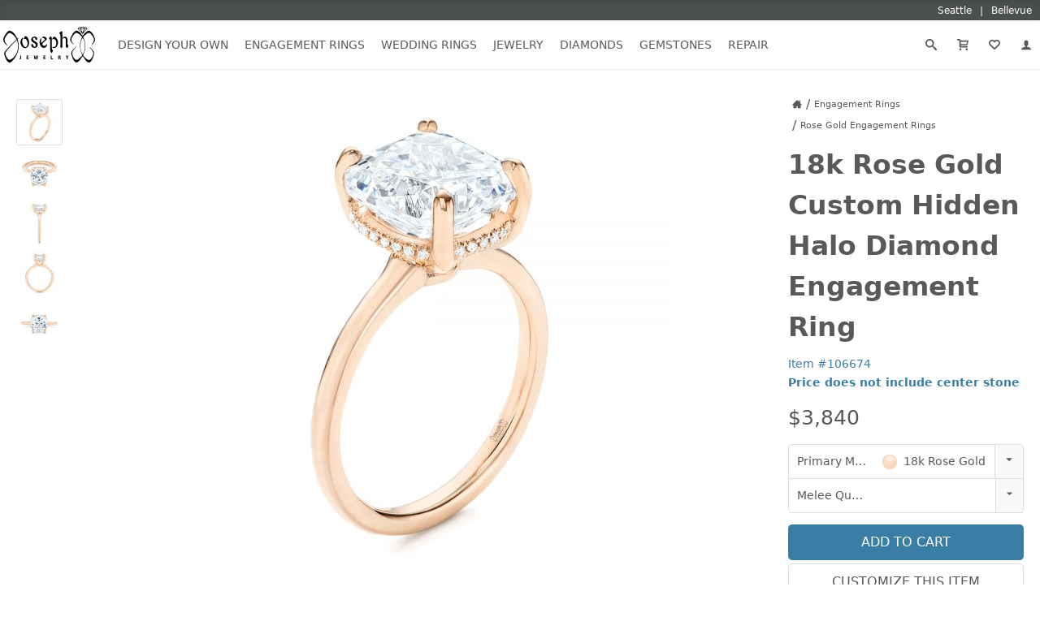

--- FILE ---
content_type: text/css
request_url: https://www.josephjewelry.com/css/breadcrumbs.css?v=26.1.13.2.0
body_size: 148
content:
#breadcrumbs::-webkit-scrollbar {
    display: none
}
#breadcrumbs {
    overflow-y: hidden;
    overflow-x: scroll;
    scrollbar-width: none;
    -ms-overflow-style: none
}
#breadcrumbs>nav.grid>ol {
    list-style-type: none;
    padding: 0;
    margin: 0
}
#breadcrumbs>nav.grid {
    display: flex;
    align-items: center;
    padding: 10px 15px 10px 5px;
    box-sizing: border-box
}
#breadcrumbs>nav.grid>ol>li a:hover {
    color: #212121 !important
}
#breadcrumbs>nav.grid>ol>li a:hover>svg {
    fill: #212121 !important
}
#breadcrumbs>nav.grid>ol>li {
    display: inline-block;
    white-space: nowrap
}
#breadcrumbs>nav.grid>ol>li a {
    display: inline-flex;
    text-decoration: none;
    color: #595959;
    align-items: center
}
#breadcrumbs>nav.grid>ol>li a>svg {
    width: 12px;
    height: 12px;
    fill: #595959
}
#breadcrumbs>nav.grid>ol>li a span {
    padding: 5px;
    box-sizing: border-box;
    font-size: .7rem;
    line-height: 1rem;
/*    text-transform: uppercase*/
}



#breadcrumbs>div.grid {
    display: flex;
    align-items: center;
    padding: 10px 15px 10px 5px;
    box-sizing: border-box
}
#breadcrumbs>div.grid>span a:hover {
    color: #212121 !important
}
#breadcrumbs>div.grid>span a:hover>svg {
    fill: #212121 !important
}
#breadcrumbs>div.grid>span {
    display: inline-block;
    white-space: nowrap
}
#breadcrumbs>div.grid>span a {
    display: inline-flex;
    text-decoration: none;
    color: #595959;
    align-items: center
}
#breadcrumbs>div.grid>span a>svg {
    width: 12px;
    height: 12px;
    fill: #595959
}
#breadcrumbs>div.grid>span a span {
    padding: 5px;
    box-sizing: border-box;
    font-size: .7rem;
    line-height: 1rem;
/*    text-transform: uppercase*/
}